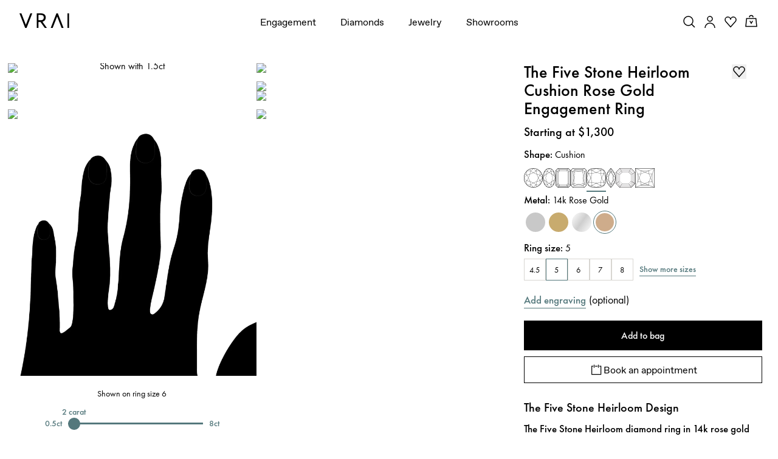

--- FILE ---
content_type: application/javascript; charset=utf-8
request_url: https://www.vrai.com/_next/static/chunks/webpack-a747156687176486.js?dpl=dpl_GHTcSN9FAZWcrWLUvvxf3T8zEThP
body_size: 2734
content:
try{let e="undefined"!=typeof window?window:"undefined"!=typeof global?global:"undefined"!=typeof globalThis?globalThis:"undefined"!=typeof self?self:{},a=(new e.Error).stack;a&&(e._sentryDebugIds=e._sentryDebugIds||{},e._sentryDebugIds[a]="ba48a326-f728-4efc-939a-dbcef95834a9",e._sentryDebugIdIdentifier="sentry-dbid-ba48a326-f728-4efc-939a-dbcef95834a9")}catch(e){}(()=>{"use strict";var e={},a={};function t(r){var d=a[r];if(void 0!==d)return d.exports;var c=a[r]={id:r,loaded:!1,exports:{}},f=!0;try{e[r].call(c.exports,c,c.exports,t),f=!1}finally{f&&delete a[r]}return c.loaded=!0,c.exports}t.m=e,(()=>{var e=[];t.O=(a,r,d,c)=>{if(r){c=c||0;for(var f=e.length;f>0&&e[f-1][2]>c;f--)e[f]=e[f-1];e[f]=[r,d,c];return}for(var o=1/0,f=0;f<e.length;f++){for(var[r,d,c]=e[f],n=!0,b=0;b<r.length;b++)(!1&c||o>=c)&&Object.keys(t.O).every(e=>t.O[e](r[b]))?r.splice(b--,1):(n=!1,c<o&&(o=c));if(n){e.splice(f--,1);var i=d();void 0!==i&&(a=i)}}return a}})(),t.n=e=>{var a=e&&e.__esModule?()=>e.default:()=>e;return t.d(a,{a:a}),a},(()=>{var e,a=Object.getPrototypeOf?e=>Object.getPrototypeOf(e):e=>e.__proto__;t.t=function(r,d){if(1&d&&(r=this(r)),8&d||"object"==typeof r&&r&&(4&d&&r.__esModule||16&d&&"function"==typeof r.then))return r;var c=Object.create(null);t.r(c);var f={};e=e||[null,a({}),a([]),a(a)];for(var o=2&d&&r;"object"==typeof o&&!~e.indexOf(o);o=a(o))Object.getOwnPropertyNames(o).forEach(e=>f[e]=()=>r[e]);return f.default=()=>r,t.d(c,f),c}})(),t.d=(e,a)=>{for(var r in a)t.o(a,r)&&!t.o(e,r)&&Object.defineProperty(e,r,{enumerable:!0,get:a[r]})},t.f={},t.e=e=>Promise.all(Object.keys(t.f).reduce((a,r)=>(t.f[r](e,a),a),[])),t.u=e=>7922===e?"static/chunks/7922-06ac2aa6da5d1b70.js":"static/chunks/"+(({2042:"reactPlayerTwitch",3392:"reactPlayerVidyard",6173:"reactPlayerVimeo",6328:"reactPlayerDailyMotion",6353:"reactPlayerPreview",6463:"reactPlayerKaltura",6887:"reactPlayerFacebook",7458:"reactPlayerFilePlayer",7570:"reactPlayerMixcloud",7627:"reactPlayerStreamable",8446:"reactPlayerYouTube",9340:"reactPlayerWistia",9979:"reactPlayerSoundCloud"})[e]||e)+"."+({859:"57ab2c8458d0912e",1702:"f57e54c4f4ed2ad1",1945:"9c7fa36f0942baaa",2042:"de860ab22878e5f2",2061:"7d45bc5fada5fb2f",2108:"d4cab4cab6daac32",2157:"d3da1a6742b03653",2660:"35c2dfaf666eb9e1",2881:"835281bd3c90b938",3392:"47c24de71e4e9ee8",3418:"f637392f8fe5af29",4428:"00bc97b48451d097",4617:"b49133cb8160f048",4658:"05505af11a2aeb3a",4760:"6e2b3a8961c84820",5077:"7f36a85628f1c269",5163:"2d5253510b0707ef",5168:"1514d20f397c07a6",5212:"8b77c35f6d4dbf52",5579:"7702eefee02eead5",5701:"a4b63606348cbc2c",5703:"88f381164051ecb6",5834:"d1d5812bf5096b49",6038:"fc12b4f87195157b",6149:"d6804486b6ae8ddf",6173:"c4c528dd098048b1",6187:"aa87a846ef4ed925",6328:"0120a9989a886e36",6353:"213e0fdcede1c6d8",6463:"8384567efe8f6a99",6491:"8cee73e7feaf37ba",6887:"53c4ea7469b340ec",7126:"1d35400fcc94ae18",7309:"c3b96c10fad5f335",7326:"4b2edd1f28c7e33a",7458:"5633c21f908e561c",7570:"93e5fad4c658d190",7627:"c5d5807d20d64151",8134:"e2e44400040d7984",8143:"6c2745717a7b6d1d",8273:"0b46b56917ae4afb",8446:"4409b200dc97ed48",8552:"a9cec0df75c61730",8621:"918e66c720e58077",8722:"05b43bb8ccc4116e",8973:"3b9e956d7d6a6e35",9247:"5feedd8984006f01",9270:"9848c692e520ff1a",9340:"a295801110467235",9432:"f0a19fc25bede508",9480:"abcb19bc8bad8ac8",9595:"e247c75db692fccf",9666:"c24100b5e1d0d6ff",9673:"d4f8d206074480fd",9765:"3aa96538dd7dac14",9905:"4875f5a8b996f744",9969:"b5647de786f81fce",9979:"9315d527e8b32dd3"})[e]+".js",t.miniCssF=e=>{},t.g=function(){if("object"==typeof globalThis)return globalThis;try{return this||Function("return this")()}catch(e){if("object"==typeof window)return window}}(),t.o=(e,a)=>Object.prototype.hasOwnProperty.call(e,a),(()=>{var e={},a="_N_E:";t.l=(r,d,c,f)=>{if(e[r])return void e[r].push(d);if(void 0!==c)for(var o,n,b=document.getElementsByTagName("script"),i=0;i<b.length;i++){var l=b[i];if(l.getAttribute("src")==r||l.getAttribute("data-webpack")==a+c){o=l;break}}o||(n=!0,(o=document.createElement("script")).charset="utf-8",o.timeout=120,t.nc&&o.setAttribute("nonce",t.nc),o.setAttribute("data-webpack",a+c),o.src=t.tu(r)),e[r]=[d];var u=(a,t)=>{o.onerror=o.onload=null,clearTimeout(s);var d=e[r];if(delete e[r],o.parentNode&&o.parentNode.removeChild(o),d&&d.forEach(e=>e(t)),a)return a(t)},s=setTimeout(u.bind(null,void 0,{type:"timeout",target:o}),12e4);o.onerror=u.bind(null,o.onerror),o.onload=u.bind(null,o.onload),n&&document.head.appendChild(o)}})(),t.r=e=>{"undefined"!=typeof Symbol&&Symbol.toStringTag&&Object.defineProperty(e,Symbol.toStringTag,{value:"Module"}),Object.defineProperty(e,"__esModule",{value:!0})},t.nmd=e=>(e.paths=[],e.children||(e.children=[]),e),(()=>{var e;t.tt=()=>(void 0===e&&(e={createScriptURL:e=>e},"undefined"!=typeof trustedTypes&&trustedTypes.createPolicy&&(e=trustedTypes.createPolicy("nextjs#bundler",e))),e)})(),t.tu=e=>t.tt().createScriptURL(e),t.p="/_next/",(()=>{var e={8068:0};t.f.j=(a,r)=>{var d=t.o(e,a)?e[a]:void 0;if(0!==d)if(d)r.push(d[2]);else if(8068!=a){var c=new Promise((t,r)=>d=e[a]=[t,r]);r.push(d[2]=c);var f=t.p+t.u(a),o=Error();t.l(f,r=>{if(t.o(e,a)&&(0!==(d=e[a])&&(e[a]=void 0),d)){var c=r&&("load"===r.type?"missing":r.type),f=r&&r.target&&r.target.src;o.message="Loading chunk "+a+" failed.\n("+c+": "+f+")",o.name="ChunkLoadError",o.type=c,o.request=f,d[1](o)}},"chunk-"+a,a)}else e[a]=0},t.O.j=a=>0===e[a];var a=(a,r)=>{var d,c,[f,o,n]=r,b=0;if(f.some(a=>0!==e[a])){for(d in o)t.o(o,d)&&(t.m[d]=o[d]);if(n)var i=n(t)}for(a&&a(r);b<f.length;b++)c=f[b],t.o(e,c)&&e[c]&&e[c][0](),e[c]=0;return t.O(i)},r=self.webpackChunk_N_E=self.webpackChunk_N_E||[];r.forEach(a.bind(null,0)),r.push=a.bind(null,r.push.bind(r))})(),t.nc=void 0})();

--- FILE ---
content_type: application/javascript; charset=utf-8
request_url: https://www.vrai.com/_next/static/chunks/8177-8fc31e7b8b7e8bc6.js?dpl=dpl_GHTcSN9FAZWcrWLUvvxf3T8zEThP
body_size: 10984
content:
try{let e="undefined"!=typeof window?window:"undefined"!=typeof global?global:"undefined"!=typeof globalThis?globalThis:"undefined"!=typeof self?self:{},t=(new e.Error).stack;t&&(e._sentryDebugIds=e._sentryDebugIds||{},e._sentryDebugIds[t]="3915c24f-0c89-4b5a-83d9-7947fcc9a9c1",e._sentryDebugIdIdentifier="sentry-dbid-3915c24f-0c89-4b5a-83d9-7947fcc9a9c1")}catch(e){}"use strict";(self.webpackChunk_N_E=self.webpackChunk_N_E||[]).push([[8177],{5769:(e,t,o)=>{o.d(t,{$:()=>p});var n=o(38900),r=o(81750),l=o(75766),i=o(29328),d=o(6979),a=o(87878),u=o(44639),s=o(98125);function c(e){let{children:t}=e;return(0,n.jsx)(n.Fragment,{children:t})}let p=e=>(0,i.$)((0,n.jsxs)(c,{children:[(0,n.jsx)(u.b,{}),(0,n.jsxs)(r.H,{children:[(0,n.jsx)(l.uD,{}),e,(0,n.jsx)(d.yU,{}),(0,n.jsx)(d.jQ,{}),(0,n.jsx)(d.gF,{}),(0,n.jsx)(a.Ck,{}),(0,n.jsx)(s.N9,{position:"bottom-center",autoClose:1e4})]})]}))},38177:(e,t,o)=>{o.d(t,{eg:()=>V,wl:()=>q,Cn:()=>W});var n=o(38900),r=o(38405),l=o(51789),i=o(10648),d=o(98286),a=o(50276),u=o(50871),s=o(89454),c=o(89125),p=o(94963),m=o(29839),y=o(5769),g=o(6979),v=o(3217),h=o(24178),f=o(56279),b=o(14339),S=o(53275),T=o(44737),x=o.n(T),w=o(60056);let j=["vintage-inspired","hidden-halo","solitaire","halo","three-stone","bezel","floral","cathedral","two-tone"],P={"engagement-rings":j,"wedding-bands":["mens","womens"],jewelry:["tennis","hoop","stud","huggie","pendant","drop-dangle","statement","bangle","layered","anniversary","statement","dainty","eternity","chain","everyday"]},k={"engagement-rings":{diamondType:"-cut"}},C={"engagement-rings":["diamondType","style","metal"],jewelry:["style","diamondType","metal"],"wedding-bands":["style","diamondType","metal"]};function I(e){var t,o,n;let{pdpPath:r,productTitle:l,productType:i,isProductJewelry:d,productConfiguration:a,productStylesOrSubStyles:u,translator:s}=e;if(r.includes("/custom-product/"))return[{title:s("Custom Products"),path:"/custom-products"},{title:l,path:r}];let c=null!=(t=h.xoN[i])?t:i,m=null!=(o=h.trC[i])?o:i,y=d?"jewelry":c;u||v.zR.captureException(Error("No product styles or sub-styles found"),{extra:{productType:i,productConfiguration:a,pdpPath:r},tags:{component:"breadcrumbs",errorType:"product-styles"}});let g="",f=[];d&&(g+="/jewelry",f.push({title:s("Fine Jewelry"),path:g})),g+="/".concat(c),f.push({title:s(m),path:g});let b=function(e,t){var o;let n=null!=(o=P[e])?o:j;return n&&t?n.find(e=>null==t?void 0:t.includes(e))||(null==t?void 0:t[0]):(v.zR.captureException(Error("No style ranking found"),{extra:{productType:e,styles:t,ranking:n},tags:{component:"breadcrumbs",errorType:"style-ranking"}}),"")}(y,u),S={...a,style:b};return(null!=(n=C[y])?n:[]).forEach(e=>{let t=S[e];t&&(t=t.split("+")[0],g+="/".concat(function(e,t,o){var n;let r=null==(n=k[e])?void 0:n[t];return r?"".concat(o).concat(r):o}(y,e,t)),f.push({title:(0,p.Zrt)(s(t)),path:g}))}),f.concat([{title:l,path:r}])}var _=o(87924),D=o(92126);function E(){let e=(0,_._)(["margin-left: 1.25rem;margin-right: 1.25rem;"]);return E=function(){return e},e}function N(){let e=(0,_._)(["display: flex;flex-direction: row;"]);return N=function(){return e},e}function A(){let e=(0,_._)(["\n      // subtracts pageMargin from right padding to make it equadistant\n      padding: 0 calc(2.4rem - var(--margin-gutter)) 0 2.4rem;\n      "]);return A=function(){return e},e}function O(){let e=(0,_._)(["flex: 0 0 55rem;"]);return O=function(){return e},e}let M=o(98320).Ay.div.withConfig({componentId:"sc-83ff6b6e-0"})([""," .product-container{position:relative;"," "," .media-container{flex:1;overflow:hidden;max-width:100%;picture{img:hover{cursor:zoom-in;}}}.info-container{overflow:hidden;flex:0 0 43rem;padding:0 2rem;"," "," .info__inner{max-width:450px;margin:0 auto;}}}.below-banner-container-wrapper{","}#breadcrumb{max-width:100%;margin-top:1rem;margin-bottom:1rem;"," ul{@media (max-width:","){padding:0;}}}"],D.$_.medium(E()),D.JG,D.$_.medium(N()),D.$_.medium(A()),D.$_.xl(O()),D.JG,D.m_,e=>{let{theme:t}=e;return t.sizes.tablet});var R=o(56986);let L=["en-US","en-GB"],B=["Wedding Band","Engagement Ring"],F=e=>Array.isArray(e)?e[0]:e;function q(e){var t,o,s,m,y,f,b,T,j,P,k,C,_,D,E,N,A,O,F,q,z,$,U,W,H,Q,V,Y,J,G,K,X,Z,ee;let{params:{collectionSlug:et,productSlug:eo},selectedDiamond:en}=e,[er,el]=(0,w.useState)(Array.isArray(eo)?eo[0]:eo),[ei,ed]=(0,w.useState)(en),[ea,eu]=(0,w.useState)(!1),[es,ec]=(0,w.useState)(null),{isMobile:ep}=(0,w.useContext)(a.FI),{data:em={}}=(0,c.Bj)({collectionSlug:et,productSlug:er}),ey=null!=(N=em.isMadeToOrder)&&N,[eg,ev]=(0,w.useState)(em.price),[eh,ef]=(0,w.useState)(em.defaultRingSize||"5"),eb=(0,w.useRef)(em),{data:eS}=(0,c.Zp)(et),{emitDataLayer:eT}=(0,r.st)(),[ex,ew]=(0,w.useState)(!1),ej=(0,S.useRouter)(),eP=(0,r.ur)();(0,w.useEffect)(()=>{tE()},[eS,null==em?void 0:em.sku]),(0,w.useEffect)(()=>{eb.current=em},[em]),(0,w.useEffect)(()=>{let e=ej.pathname.includes("productParams"),t=(null==ei?void 0:ei.length)>0&&(null==ei?void 0:ei.some(e=>!e.availableForSale));(!e||t)&&ed(null)},[ej.pathname,ei]);let{locale:ek}=ej||{},eC=(0,p.JJc)(ek),eI=(0,p.OYs)(eC),{_t:e_}=(0,c.c3)(ek,[c.$0.STYLES,c.$0.DIAMOND_SHAPES,c.$0.PRODUCT_STYLES,c.$0.PRODUCT_TYPES,c.$0.DIAMOND_TYPES_STYLES,c.$0.METALS_IN_HUMAN_NAMES,c.$0.JEWELRY_SUB_CATEGORY_HUMAN_NAMES,c.$0.BAND_ACCENT_CATEGORY_SHORT_HUMAN_NAMES]),{data:eD}=(0,c.Xe)(ek),eE=h.hc1[ej.pathname.split("/")[1]],{data:eN}=(0,c.rz)(et,ej.locale,eE),eA=(null==eN?void 0:eN.engagementRingProduct)||(null==eN?void 0:eN.jewelryProduct)||(null==eN?void 0:eN.weddingBandProduct),eO=!!(null==eN?void 0:eN.engagementRingProduct),{seoFields:eM,productDescription:eR,bandWidth:eL,bandDepth:eB,settingHeight:eF,shownWithCtwLabel:eq,extraOptions:ez,diamondDescription:e$,productTitle:eU,productTitleOverride:eW,trioBlocks:eH,accordionBlocks:eQ,ctaCopy:eV,shouldShowCustomMessageOverridePrice:eY,customMessagePriceOverride:eJ,customCtaPriceOverride:eG,cartNote:eK}=eA||{},eX=null==eA||null==(t=eA.productIconList)?void 0:t.productType,eZ=null==eA||null==(o=eA.instagramReelBlock)?void 0:o.id,e0=null==eA||null==(s=eA.diamondContentBlock)?void 0:s.id,e1=(null==eA||null==(m=eA.belowBannerBlocks)?void 0:m.length)>0,e4=(null==eH?void 0:eH.id)||"",e9=eQ,{shopifyCollectionId:e5,productContent:e2,configuration:e6}=em,e7=null==em?void 0:em.optionConfigs,e8=(null==e2?void 0:e2.shopifyProductHandle)||(null==e2?void 0:e2.configuredProductOptionsInOrder),{data:e3}=(0,c.lA)(e8,null==em?void 0:em.productType,ej.locale),te=null==e2?void 0:e2.assetStack,tt=null==em?void 0:em.shopifyVariantId,to=(null==e3||null==(f=e3.omegaProduct)||null==(y=f.productIconList)?void 0:y.productType)||(null==e3||null==(T=e3.configuration)||null==(b=T.productIconList)?void 0:b.productType);e3&&((null==e3?void 0:e3.omegaProduct)?e3=null==e3?void 0:e3.omegaProduct:(null==e3?void 0:e3.configuration)?(e3={...e2,...null==e3?void 0:e3.configuration}).assetStack&&(te=null==e3?void 0:e3.assetStack):((e3=e2).goldPurity=null==em||null==(O=em.configuration)?void 0:O.goldPurity,e3.bandAccent=null==em||null==(F=em.configuration)?void 0:F.bandAccent,e3.ringSize=null==em||null==(q=em.options)?void 0:q.ringSize),(null==e3?void 0:e3.trioBlocks)&&(e4=null==e3||null==(z=e3.trioBlocks)?void 0:z.id),(null==e3||null==(A=e3.accordionBlocks)?void 0:A.length)>0&&(e9=null==e3?void 0:e3.accordionBlocks),e3.productType=em.productType,e3.productTitle=null==eA?void 0:eA.productTitle,e3.price=eg,te[0]&&(e3.image={src:te[0].url,width:te[0].width,height:te[0].width,responsiveImage:{src:te[0].url,...te[0].responsiveImage}}),(null==e3?void 0:e3.belowBannerBlocks)&&(null==e3?void 0:e3.belowBannerBlocks.length)>0&&(e9=null==e3?void 0:e3.belowBannerBlocks));let tn=(null==e3?void 0:e3.shouldShowOnlineExclusiveOnPdp)?null==e3?void 0:e3.shouldShowOnlineExclusiveOnPdp:null==eA?void 0:eA.shouldShowOnlineExclusiveOnPdp,tr=Array.isArray(ei)?ei.reduce((e,t)=>e+((null==t?void 0:t.price)||0),0):0,tl=tr?tr+eg:eg,ti=0!==tr&&!!tr,td=!!(null==em?void 0:em.trackInventory),ta=!ti&&(null==em?void 0:em.requiresCustomDiamond)&&!(null==em||null==(j=em.configuration)?void 0:j.diamonds);(0,w.useEffect)(()=>{var e,t,o;if(null==em||null==(e=em.configuration)?void 0:e.diamonds){let e=null==em||null==(o=em.configuration)||null==(t=o.diamonds)?void 0:t.map(e=>null==e?void 0:e.lotId).join(",");ej.replace("/customize/setting-to-diamond/".concat(et,"/").concat(er,"/").concat(e,"/summary"))}},[ej.isReady]);let tu={bandWidth:eL,bandDepth:eB,settingHeight:eF,paveCaratWeight:null==em||null==(P=em.collectionContent)?void 0:P.paveCaratWeight,metalWeight:null==em||null==(k=em.collectionContent)?void 0:k.metalWeight,caratWeight:null==em||null==(C=em.collectionContent)?void 0:C.caratWeight,shownWithCtwLabel:eq,diamondDescription:e$,style:null==eA?void 0:eA.styleGroup,productType:null==em?void 0:em.productType},ts=(0,w.useMemo)(()=>{let e=!1;return(null==em?void 0:em.allAvailableOptions)&&Object.keys(null==em?void 0:em.allAvailableOptions).map(t=>{(null==em?void 0:em.allAvailableOptions[t].length)>1&&(e=!0)}),e},[]),tc=h.SP6.includes(null==em?void 0:em.productType),tp=null==e6?void 0:e6.diamondType,tm=null==e6?void 0:e6.caratWeight,ty=!!tp&&tc&&"other"===tm,{data:tg}=(0,c.WF)({diamondType:tp},{enabled:ty}),tv=ty?tg:null,th=(null==e3?void 0:e3.descriptionOverride)?null==e3?void 0:e3.descriptionOverride:eR,tf=(0,p.bQz)(th,{...em,productTitle:eU},e_),tb=(null==em||null==(_=em.productType)?void 0:_.toLowerCase())==="earrings",[tS,tT]=(0,w.useState)(tb),[tx,tw]=(0,w.useState)(null),tj=(0,c.Hy)(em),{isInStock:tP}=(0,c.d3)(tt,td,tS,tj,(0,p.JJc)(ek),ey);(0,w.useEffect)(()=>{eU&&(null==em?void 0:em.contentId)&&(0,p.JOS)(eU,null==em?void 0:em.contentId)},[eU,null==em?void 0:em.contentId]);let[tk,tC]=(0,w.useState)(!1),[tI,t_]=(0,w.useState)(null),tD=e=>{var t,o;let n=null==eb||null==(o=eb.current)||null==(t=o.variants)?void 0:t.find(t=>{var o;return(null==t||null==(o=t.configuration)?void 0:o.ringSize)===e});ev(e&&(null==n?void 0:n.price)?null==n?void 0:n.price:eb.current.price)};(0,w.useEffect)(()=>{var e;tD((null==(e=ej.query)?void 0:e.ringSize)||eh)},[null==(D=ej.query)?void 0:D.ringSize,eh]),(0,w.useEffect)(()=>{em&&ev(em.price)},[em]);let tE=async()=>{window.vraiProduct={currentSKU:null==em?void 0:em.sku,variants:eS}};(0,w.useEffect)(()=>{var e;if(!ea)return void eu(!0);if(!em)return;let{productTitle:t,productType:o,canonicalVariant:n,configuration:l}=em||{},i=(null==n?void 0:n.productSlug.endsWith("-h"))?null==n?void 0:n.productSlug.split("-")[(null==n||null==(e=n.productSlug.split("-"))?void 0:e.length)-2]:null==n?void 0:n.productSlug.split("-").pop(),d=(0,r.k)(l);eT({event:"customise_product",eventAction:"customise_product",metal:null==d?void 0:d.metal,carat:null==d?void 0:d.carat_weight,select_shape:null==d?void 0:d.diamond_type,currency:eI,value:eg/100,item_name:t,ecommerce:{items:[{item_id:i,item_name:t,price:eg,item_brand:"VRAI",item_category:o,variant:t,quantity:1,currency:eI,...d}]}})},[em]);let{data:tN=[],isFetching:tA,isSuccess:tO}=(0,c.Di)(null==e3||null==(E=e3.productSuggestionQuadBlock)?void 0:E.id,ek),tM=(0,w.useMemo)(()=>({diamondType:null==e6?void 0:e6.diamondType,metal:null==e6?void 0:e6.metal,caratWeight:(null==e6?void 0:e6.caratWeight)||(null==tu?void 0:tu.caratWeight),productType:null==em?void 0:em.productType}),[e6,tu,null==em?void 0:em.productType]),{data:tR,isFetching:tL,isError:tB}=(0,c.zE)(null==em?void 0:em.contentId,ek,parseInt(eh),tS?"pair":void 0,tM),tF=Array.isArray(tR)?tR:[],{data:{shipsInTimeDarkside:tq}={isEnabled:!1,enabledCategories:[],shipsByDeadlines:[],pdpBlacklist:[]}}=(0,c.jf)(ek),{isEnabled:tz,enabledCategories:t$,pdpBlacklist:tU,shipsByDeadlines:tW}=tq||{},tH=(0,p.OGR)({isEnabled:tz,enabledCategories:t$,pdpBlacklist:tU,productType:null==em?void 0:em.productType,collectionSlug:et,shipsByDeadlines:tW,locale:ek}),{data:{productIconList:tQ,observedHoliday:tV}={}}=(0,c.uT)(to||eX,ek),tY=(0,w.useMemo)(()=>{var e;if(!tH||!tQ)return!1;let t=Array.isArray(tQ)?tQ[0]:tQ,o=null==t||null==(e=t.items)?void 0:e.find(e=>"modular_shipping_product_icon_list_item"===e._modelApiKey);if(!o)return!1;let{shippingBusinessDays:n,shippingBusinessDaysCountryMap:r,cutForYouShippingBusinessDays:l,cutForYouShippingBusinessDaysCountryMap:i,cutForYouCaratWeightThresholds:d}=o,{countryCode:a}=(0,p.aaw)(ek),u=(0,p.AyI)({isCfy:!1,countryCode:a,caratWeight:null,shippingBusinessDays:Number(n),shippingBusinessDaysCountryMap:r,cutForYouShippingBusinessDays:Number(l),cutForYouShippingBusinessDaysCountryMap:i,cutForYouCaratWeightThresholds:d}),s=(0,p.HZ6)(tW,ek);return(0,p.rku)({shippingBusinessDays:u,endDate:s})},[tH,tQ,tW,ek]);(0,w.useEffect)(()=>{let e;return!ex&&em&&!tA&&tO&&(e=setTimeout(()=>{var e,t,o;let n={name:(null==em||null==(e=em.collectionContent)?void 0:e.productTitle)||(null==em?void 0:em.collectionTitle)||(null==em?void 0:em.productTitle),id:em.shopifyProductId.split("/").pop(),variant_id:em.shopifyVariantId.split("/").pop(),image_url:null==em||null==(o=em.productContent)||null==(t=o.assetStack[0])?void 0:t.url,value:eg/100,item_category:null==em?void 0:em.productType},l=localStorage.getItem("cartId");(async()=>{try{(0,r.kL)({eventName:r.MF,productId:n.id||n.variant_id,productName:n.name,productImageUrl:n.image_url,price:n.value,quantity:1,category:n.item_category,cartId:l,suggestedProducts:tN})}catch(e){v.zR.captureException(e,{extra:{functionName:"trackHubSpotCustomEvent",eventName:r.MF,productId:n.id||n.variant_id},tags:{module:"pdp",source:"hubspot_event"}})}})(),ew(!0)},5e3)),()=>clearTimeout(e)},[em,ex,eg,tA,tO,tN]),(0,w.useEffect)(()=>{em&&(ec(null),ec({...em,cms:e3}))},[em]);let{canonicalVariant:tJ}=em||{},tG={productSlug:(null==tJ?void 0:tJ.productSlug)?tJ.productSlug.replace(/-h$/,""):"",collectionSlug:(null==em?void 0:em.collectionSlug)||""};if(em){let e=(null==em||null==(U=em.optionConfigs)||null==($=U.diamondOrientation)?void 0:$.length)>1,t=(0,p.Ft)({productTitle:eU,productConfiguration:null==em?void 0:em.configuration,_t:e_});return(0,n.jsxs)(u.lD,{children:[(0,n.jsxs)(M,{children:[(0,n.jsx)(d.he,{seoFields:eM,productType:null==em?void 0:em.productType,diamondType:null==e6?void 0:e6.diamondType,productTitle:eU,metal:null==e6?void 0:e6.metal,canonicalVars:tG,assets:te,shopifyProductData:em,price:tl,shouldDoublePrice:tS,lowestPricedDiamond:tv,quantity:tS?2:1,pricesArray:tS&&Array.from([,,]).map(()=>tl)||null,featuredImage:te&&te.length>0?te[0]:void 0,isMadeToOrder:ey,productIconListType:to||eX}),(0,n.jsx)(x(),{"api-key":"bb79d67f-556c-46d2-8886-50f565d931cb",lang:ej.locale,src:"//web-components.splitit.com/upstream.js","default-installments":"4"}),L.includes(ej.locale)&&B.includes(null==em?void 0:em.productType)&&(0,n.jsx)(x(),{async:!0,src:"https://cdn.tangiblee.com/integration/5.0/managed/www.vrai.com/".concat("revision_1","/variation_original/tangiblee-bundle.min.js"),strategy:"afterInteractive"}),eP&&es&&(0,n.jsx)(r.XB,{type:"pdp",productData:es}),(0,n.jsxs)("div",{className:"product-container",children:[(0,n.jsxs)("div",{className:"media-container",children:[(0,n.jsx)(d.xH,{assets:te,options:e6,title:t||eU,productType:null==em?void 0:em.productType,shouldDisplayDiamondHand:(null==em?void 0:em.productType)===h.uH4,shownWithCtw:null==e3?void 0:e3.shownWithCtw,diamondType:null==e6?void 0:e6.diamondType,shouldZoomImage:!0}),(0,n.jsx)(d.Mq,{title:t||eU,assets:te,options:e6,diamondType:null==e6?void 0:e6.diamondType,shouldDisplayDiamondHand:(null==em?void 0:em.productType)===h.uH4,productType:null==em?void 0:em.productType,shownWithCtw:null==e3?void 0:e3.shownWithCtw}),ep&&(0,n.jsx)(g.lc,{className:"absolute top-[1rem] right-[1.25rem] md:top-[0.25rem] md:right-[4rem]",item:{wishlistItemType:"product",productSlug:er,collectionSlug:et}})]}),(0,n.jsx)("div",{className:"info-container",children:(0,n.jsxs)("div",{className:"info__inner",children:[!ep&&(0,n.jsx)(g.lc,{className:"absolute top-[1rem] right-[1.25rem] md:top-[0.25rem] md:right-[4rem]",item:{wishlistItemType:"product",productSlug:er,collectionSlug:et}}),(0,n.jsx)(d.Gf,{title:eU,override:eW,diamondType:null==e6?void 0:e6.diamondType,productType:null==em?void 0:em.productType,metal:null==e6?void 0:e6.metal}),(0,n.jsx)(d.NM,{isBuilderProduct:ta,price:tl,quantity:tS?2:1,shouldDoublePrice:tS,productType:null==em?void 0:em.productType,engravingText:tx,lowestPricedDiamond:tv,pricesArray:tS&&Array.from([,,]).map(()=>tl)||null,shouldShowCustomMessageOverridePrice:eY,customMessagePriceOverride:eJ,collectionSlug:et}),(0,n.jsx)(d.Xz,{configurations:e7,selectedConfiguration:e6,variantId:tt,productId:null==em?void 0:em.shopifyProductId,variantPrice:eg,handleProductSizeChange:ef,additionalVariantData:e3,isBuilderProduct:ta,hasMoreThanOneVariant:ts,extraOptions:ez,defaultRingSize:null==em?void 0:em.defaultRingSize,hasMultipleDiamondOrientations:(null==em||null==(H=em.allAvailableOptions)||null==(W=H.diamondOrientation)?void 0:W.length)>1,variantHasMultipleDiamondOrientations:e,variantProductTitle:null==em?void 0:em.productTitle,price:tl,isEngraveable:null==em?void 0:em.isEngraveable,hasSingleInitialEngraving:null==em?void 0:em.hasSingleInitialEngraving,setShouldDoublePrice:tT,shouldDoublePrice:tS,isSoldAsDouble:null==em?void 0:em.isSoldAsDouble,isSoldAsPairOnly:null==em?void 0:em.isSoldAsPairOnly,isSoldAsLeftRight:null==em?void 0:em.isSoldAsLeftRight,variants:null==em?void 0:em.variants,requiresCustomDiamond:null==em?void 0:em.requiresCustomDiamond,engravingText:tx,setEngravingText:tw,productIconListType:to||eX,setProductSlug:el,parentProductAttributes:tu,isProductFeedUrl:ti,ctaCopy:eV,selectedDiamond:ei,productTitle:eU,trackInventory:td,shouldShowCustomMessageOverridePrice:eY,isMadeToOrder:ey,cartNote:eK,productSlug:null==eA?void 0:eA.slug,collectionSlug:et}),eY||ti||(null==em?void 0:em.requiresCustomDiamond)?null:(0,n.jsx)(d.Ry,{currentPrice:tS?2*eg:eg}),tn?(0,n.jsx)(g.l0,{}):(0,n.jsx)(g.Oj,{productType:null==em?void 0:em.productType,ctaButtonType:ti?"underline":"outline",productTitle:eU,shouldShowCustomMessageOverridePrice:eY,customCtaPriceOverride:eG,isInStock:tP}),eD&&(null==eD?void 0:eD.gwpDarkside)&&(null==eD||null==(ee=eD.gwpDarkside)?void 0:ee.id)&&(0,n.jsx)(d.AC,{}),(0,n.jsx)(d.l7,{locale:null==ej?void 0:ej.locale,collectionSlug:et,productSlug:er,variantId:tt,isMadeToOrder:ey}),eX&&(0,n.jsx)(d.pQ,{productIconListType:to||eX,handleOpenDropHintModal:e=>{tC(!0),t_(e)},locale:null==ej?void 0:ej.locale,withDropHint:!eO,productType:null==em?void 0:em.productType,collectionSlug:et,productSlug:null==eA?void 0:eA.slug,productImageUrl:(null==e2||null==(V=e2.image)||null==(Q=V.responsiveImage)?void 0:Q.src)||(null==e2||null==(J=e2.assetStack)||null==(Y=J[0])?void 0:Y.url),isMadeToOrder:ey,variantSlug:null==e2?void 0:e2.configuredProductOptionsInOrder}),(null==e3||null==(G=e3.productSuggestionQuadBlock)?void 0:G.id)&&(0,n.jsx)(i.aL,{children:!tY&&tF.length>0&&!tB&&(0,n.jsx)(R.A,{products:tF,showDetails:!0})}),es&&(0,n.jsx)(g.RO,{productData:es}),(0,n.jsx)(d.K9,{title:eU,description:tf,selectedConfiguration:e6,variantAttributes:e3,productAttributes:tu,productSpecId:null==eA||null==(K=eA.specLabels)?void 0:K.id})]})})]}),(0,n.jsxs)("div",{className:"below-banner-container-wrapper",children:[(null==e3||null==(X=e3.productSuggestionQuadBlock)?void 0:X.id)&&(0,n.jsx)(i.aL,{children:(0,n.jsx)(d.TL,{id:null==e3||null==(Z=e3.productSuggestionQuadBlock)?void 0:Z.id,shouldLazyLoad:!0})}),(null==em?void 0:em.productType)!=="Engagement Ring"&&e4&&(0,n.jsx)(i.aL,{children:(0,n.jsx)(d.oF,{trioBlocksId:e4,shouldLazyLoad:!0})}),(null==em?void 0:em.productType)==="Engagement Ring"&&(0,n.jsx)(i.aL,{children:(0,n.jsx)(d.N1,{videoBlockId:e0,instagramReelId:eZ,shouldLazyLoad:!0})}),e5&&(0,n.jsx)(i.aL,{children:(0,n.jsx)(d.jt,{reviewsId:e5.replace("gid://shopify/Collection/",""),shopifyProductData:em})}),tk&&(0,n.jsx)(i.aL,{children:(0,n.jsx)(i.Wp,{title:e_("Drop a hint"),subtitle:e_("Enter the email address where you would like this to be sent."),locale:ek,onClose:()=>{tC(!1),t_(null)},productLink:null==tI?void 0:tI.link,productImage:null==tI?void 0:tI.image})}),e1&&(0,n.jsx)(d.LC,{slug:et,pdpType:eE}),(null==e9?void 0:e9.length)>0&&e9.map((e,t)=>{let{_modelApiKey:o}=e;return(0,n.jsx)(l.k,{_modelApiKey:o,modularBlockData:{...e},shouldLazyLoad:!0,countryCode:eC,currencyCode:eI},t)})]})]}),(0,n.jsx)(g.Qp,{breadcrumb:I({pdpPath:ej.asPath,productTitle:eU,isProductJewelry:tc,productType:null==em?void 0:em.productType,productConfiguration:null==em?void 0:em.configuration,productStylesOrSubStyles:(null==em?void 0:em.productType)==="Wedding Band"?em.subStyles:em.styles,translator:e_})})]})}return(0,n.jsxs)("h1",{children:["No data found for product page: ",et," ",er," "]})}function z(e){return async t=>{let{locale:o}=t,{productParams:n}=t.params,r=t.params.collectionSlug,l="",i=t.params.productSlug;if(i&&(l=Array.isArray(i)?i[0]:i),!r||!l)return(0,v.qF)("getStaticProps: Missing required parameters",{extra:{functionName:"getStaticProps",requestOptions:{collectionSlug:r,productSlug:l,contextParams:t.params}},tags:{module:"pdp",dataFetch:"product",errorType:"404",functionName:"getStaticProps"}},{functionName:"getStaticProps",module:"pdp",errorType:"404"}),{notFound:!0};try{let t=n||null,i=t?await $(t):null,a=new f.E,u=m.P.products.variant(F(r),F(l)),s=e?h.hc1[e]:null;try{await Promise.all([a.prefetchQuery({...m.P.template.global(o)}),a.prefetchQuery(u),a.prefetchQuery({...m.P.products.serverSideDatoProductInfo(F(r),o,s)}),a.prefetchQuery({...m.P["human-name-mappers"].content(o)}),a.prefetchQuery({...m.P.products.productIconList(s,o)})])}catch(e){return(0,v.qF)("prefetch query error",{extra:{functionName:"prefetchQueries",requestOptions:{collectionSlug:r,productSlug:l},originalError:e},tags:{module:"pdp",dataFetch:"product",errorType:"404",functionName:"prefetchQueries"}},{functionName:"prefetchQueries",module:"pdp",errorType:"404"}),{notFound:!0}}let c=a.getQueryData(u.queryKey);if(c){var d;let e=c.productContent;if(!e)return(0,v.qF)(Error("No product content found for productSlug: ".concat(l)),{extra:{functionName:"getServerSideProps",requestOptions:{collectionSlug:r,productSlug:l}},tags:{module:"pdp",dataFetch:"product",errorType:"404"}},{functionName:"getServerSideProps",module:"pdp",errorType:"404"}),{notFound:!0};let t=(null==e?void 0:e.shopifyProductHandle)||(null==e?void 0:e.configuredProductOptionsInOrder),n=null==e||null==(d=e.collection)?void 0:d.productType;try{await a.prefetchQuery({...m.P.products.datoVariant(t,n,o)})}catch(e){(0,v.qF)(Error("Error prefetching variant data for shopifyHandle: ".concat(t)),{extra:{functionName:"getServerSideProps",requestOptions:{shopifyHandle:t},originalError:e},tags:{module:"pdp",dataFetch:"product",errorType:"404"}},{functionName:"prefetchVariantData",module:"pdp",errorType:"404"})}}else{if(!(0,v.Nz)(l))try{let e=await U(l);switch(e.status){case"active":(0,v.qF)(Error("Active product found but queryData is missing"),{extra:{functionName:"getServerSideProps",collectionSlug:r,productSlug:l},tags:{module:"pdp",dataFetch:"product",errorType:"404",...e}},{functionName:"getServerSideProps",module:"pdp",errorType:"404"});break;case"draft":case"changed-slug":case"notfound":break;default:(0,v.qF)(Error("Unexpected product status: ".concat(e.status)),{extra:{functionName:"getServerSideProps",productSlug:l,verificationResponse:e},tags:{module:"pdp",dataFetch:"product",errorType:"404",...e}},{functionName:"getServerSideProps",module:"pdp",errorType:"404"})}}catch(e){(0,v.qF)(e instanceof Error?e:Error(String(e)),{extra:{functionName:"verifyProduct",productSlug:l},tags:{module:"pdp",dataFetch:"product",errorType:"404"}},{functionName:"verifyProduct",module:"pdp",errorType:"404"})}return{notFound:!0}}return{props:{key:l,params:{collectionSlug:F(r),productSlug:F(l)},selectedDiamond:i,dehydratedState:(0,b.hw)(a)},revalidate:!1}}catch(e){return(0,v.qF)(e instanceof Error?e:Error(String(e)),{extra:{functionName:"getServerSideProps",requestOptions:{collectionSlug:r,productSlug:l}},tags:{module:"pdp",dataFetch:"product",errorType:"404"}},{functionName:"getServerSideProps",module:"pdp",errorType:"404"}),{notFound:!0}}}}async function $(e){let t=new URLSearchParams({lotIds:e}).toString();"".concat("https://").concat("darkside-main-9ha473v7j.vrai.qa");let o=window.location.origin,n="".concat(o,"/api/diamonds/getDiamondByLotId?").concat(t);try{return await fetch(n).then(e=>e.json()).then(e=>e)}catch(e){(0,s.Y71)(e,"getDiamond",s.BXR.INTERRUPT,s.BXR.INTERRUPT,s.BXR.INTERRUPT)}}q.getTemplate=y.$;let U=async e=>{let t=new URLSearchParams({productSlug:e}),o="/products/verify?".concat(t.toString());return(await (0,s.Mf_)().request({url:o})).data};z("engagement-ring"),z("wedding-band"),z("jewelry"),z("accessories");let W=z("gift-cards");z("ring-sizer");var H=o(63466),Q=o(87878);function V(e){let{params:{productSlug:t}}=e,[o,i]=(0,w.useState)(!1),[s,m]=(0,w.useState)(null),[y,v]=(0,w.useState)(!1),h=(0,S.useRouter)(),{_t:f}=(0,c.c3)(),{isMobile:b}=(0,w.useContext)(a.FI),{data:T={}}=(0,c._H)({productSlug:t}),x=(0,w.useRef)(T),{emitDataLayer:j}=(0,r.st)(),[P,k]=(0,w.useState)(!1),C=(0,r.ur)();(0,w.useEffect)(()=>{x.current=T},[T]);let{locale:_}=h||{},D=(0,p.JJc)(_),E=(0,p.OYs)(D),{data:N}=(0,c.KB)({productSlug:t,locale:_}),A=(null==T?void 0:T.productTitle)||(null==T?void 0:T.title),O=null==T?void 0:T.productDescription,R=(null==T?void 0:T.configuration)||{},L=(null==T?void 0:T.assetStack)||[];(0,w.useEffect)(()=>{A&&(null==T?void 0:T.contentId)&&(0,p.JOS)(A,null==T?void 0:T.contentId)},[A,null==T?void 0:T.contentId]),(0,w.useEffect)(()=>{var e,t;if(!o)return void i(!0);if(!T)return;let{productTitle:n,productType:l,canonicalVariant:d,configuration:a}=T||{},u=(null==d||null==(e=d.productSlug)?void 0:e.endsWith("-h"))?null==d?void 0:d.productSlug.split("-")[(null==d||null==(t=d.productSlug.split("-"))?void 0:t.length)-2]:null==d?void 0:d.productSlug.split("-").pop(),s=(0,r.k)(a);j({event:"customise_product",eventAction:"customise_product",metal:null==s?void 0:s.metal,carat:null==s?void 0:s.carat_weight,select_shape:null==s?void 0:s.diamond_type,currency:E,value:0,item_name:n,ecommerce:{items:[{item_id:u,item_name:n,price:0,item_brand:"VRAI",item_category:l,variant:n,quantity:1,currency:E,...s}]}})},[T]),(0,w.useEffect)(()=>{let e;return!P&&T&&(e=setTimeout(()=>{var e,t;let o={name:(null==T?void 0:T.productTitle)||(null==T?void 0:T.title),id:T.contentId,variant_id:T.variantId,image_url:null==T||null==(t=T.assetStack)||null==(e=t[0])?void 0:e.url,value:0,item_category:null==T?void 0:T.productType},n=localStorage.getItem("cartId");(async()=>{try{(0,r.kL)({eventName:r.MF,productId:o.id||o.variant_id,productName:o.name,productImageUrl:o.image_url,price:o.value,quantity:1,category:o.item_category,cartId:n,suggestedProducts:[]})}catch(e){}})(),k(!0)},5e3)),()=>clearTimeout(e)},[T,P]);let B=(0,p.Ft)({productTitle:A,productConfiguration:null==T?void 0:T.configuration,_t:f}),F=(0,w.useMemo)(()=>null==N?void 0:N.map((e,t)=>{let{_modelApiKey:o}=e||{};return o?o.includes("mendes")?(0,n.jsx)(Q.Go,{_modelApiKey:o,modularBlockData:e,countryCode:D,currencyCode:E,shouldLazyLoad:!0,blockIndex:t},"".concat(o,"_").concat(t)):(0,n.jsx)(w.Fragment,{children:(0,n.jsx)(l.k,{_modelApiKey:o,modularBlockData:{...e},countryCode:D,currencyCode:E,shouldLazyLoad:!0})},"".concat(o,"_").concat(t)):null}),[D,E,N]);return(0,n.jsx)(u.lD,{children:(0,n.jsxs)(M,{className:"custom-product-pdp-page",children:[(0,n.jsx)(d.he,{seoFields:null==T?void 0:T.seoFields,productType:null==T?void 0:T.productType,diamondType:null==R?void 0:R.diamondType,productTitle:A,metal:null==R?void 0:R.metal,canonicalVars:null==T?void 0:T.canonicalVars,assets:L,shopifyProductData:T,price:0,shouldDoublePrice:!1,quantity:1,featuredImage:L&&L.length>0?L[0]:void 0,isMadeToOrder:!0,pricesArray:void 0,lowestPricedDiamond:void 0,productIconListType:void 0}),C&&s&&(0,n.jsx)(r.XB,{type:"pdp",productData:s}),(0,n.jsxs)("div",{className:"product-container gap-4",children:[(0,n.jsx)("div",{className:"media-container-custom",children:(0,n.jsx)(d.ZC,{assets:L,options:R,title:B||A,productType:"customProduct"})}),(0,n.jsx)("div",{className:"info-container-custom mx-auto w-full",children:(0,n.jsxs)("div",{className:"info__inner-custom flex flex-col justify-center items-center min-h-full w-full h-full",children:[(0,n.jsx)("div",{className:"text-center mb-1",children:(0,n.jsx)(g.yL,{additionalClassNames:"text-center mb-2",bodyColorDesktop:"content-primary-high",bodyColorMobile:"content-primary-high",bodyStyleDesktop:"default",bodyStyleMobile:"default",children:(0,n.jsx)("span",{className:"!text-[3.2rem]",children:A})})}),(0,n.jsxs)("div",{className:"flex items-center gap-6 mt-8 mb-2 md:mt-0 md:mb-4",children:[(0,n.jsxs)("div",{className:"flex items-center gap-2",children:[(0,n.jsx)(g.yL,{bodyColorDesktop:"content-primary-high",bodyColorMobile:"content-primary-high",bodyStyleDesktop:"body-s",bodyStyleMobile:"body-s",children:(0,n.jsx)(g.AO,{children:"Share"})}),(0,n.jsx)("button",{onClick:()=>{v(!0)},className:"p-2  bg-base hover:bg-gray-50 transition-colors",children:(0,n.jsx)(H.b1,{width:24,height:24})})]}),(0,n.jsx)("div",{className:"h-6 w-px bg-content-primary-lowest"}),(0,n.jsxs)("div",{className:"flex items-center gap-2",children:[(0,n.jsx)(g.yL,{bodyColorDesktop:"content-primary-high",bodyColorMobile:"content-primary-high",bodyStyleDesktop:"body-s",bodyStyleMobile:"body-s",children:(0,n.jsx)(g.AO,{children:"Wishlist"})}),(0,n.jsx)(g.lc,{item:{wishlistItemType:"customProduct",productSlug:t}})]})]}),O&&(0,n.jsx)("div",{className:"text-center mb-5 justify-center px-5",children:(0,n.jsx)(g.yL,{additionalClassNames:"text-center",bodyColorDesktop:"content-primary-mid",bodyColorMobile:"content-primary-mid",bodyStyleDesktop:"body-m",bodyStyleMobile:"body-m",bodyText:O})}),(0,n.jsx)("div",{className:"booking-section",children:(0,n.jsx)(g.Oj,{productType:null==T?void 0:T.productType,ctaButtonType:"outline",productTitle:A,shouldShowCustomMessageOverridePrice:!1,isCustomProduct:!0})}),s&&(0,n.jsx)(g.RO,{productData:s})]})})]}),(0,n.jsxs)("div",{className:"below-banner-container-wrapper",children:[F,(0,n.jsx)(g.Qp,{breadcrumb:I({pdpPath:h.asPath,productTitle:null==T?void 0:T.productTitle,isProductJewelry:!1,productType:null==T?void 0:T.productType,productConfiguration:null==T?void 0:T.configuration,productStylesOrSubStyles:null==T?void 0:T.style,translator:f})})]}),y&&(0,n.jsx)(g.RE,{closeModal:()=>v(!1),url:window.location.href,heading:{headingText:"Share this custom design",headingStyle:"heading.s",headingElement:"default",headingColorDesktop:"content.primary.high",headingColorMobile:"content-primary-high"},body:{bodyText:"Send this VRAI custom design to yourself or someone special",bodyStyleDesktop:"body-s",bodyStyleMobile:"body-s",bodyColorDesktop:"content.primary.mid",bodyColorMobile:"content-primary-mid"},bodySocial:{bodyText:"Share your favorite with loved ones or save for later.",bodyStyleDesktop:"body-s",bodyStyleMobile:"body-s",bodyColorDesktop:"content.primary.mid",bodyColorMobile:"content-primary-mid"},headingSuccess:{headingText:"Your VRAI custom design has been shared",headingStyle:"heading.s",headingElement:"default",headingColorDesktop:"content.primary.high",headingColorMobile:"content-primary-high"},bodySuccess:{bodyText:"Thank you for sharing! Your custom design has been sent successfully.",bodyStyleDesktop:"body-s",bodyStyleMobile:"body-s",bodyColorDesktop:"content.primary.mid",bodyColorMobile:"content-primary-mid"},form:{formInputs:[{inputType:"email",inputName:"email",inputLabel:"Email address",inputHideLabel:!1,inputPlaceholder:"Enter your email",inputHelperMessage:"Please enter your email address",inputRequired:!0}],privacyCheckmark:{inputText:"Sign me up for VRAI updates",defaultChecked:[{code:"US",name:"United States"},{code:"CA",name:"Canada"},{code:"AU",name:"Australia"}],defaultUnchecked:[{code:"GB",name:"United Kingdom"},{code:"DE",name:"Germany"},{code:"FR",name:"France"}],noPrivacyCheckmark:[],uncheckedErrorMessage:"Please agree to our Terms & Privacy"},ctaCopy:"Send",successMessage:"Successfully sent!",formStyle:"inline",formStyleDesktop:"inline",formStyleMobile:"inline",colorScheme:"primary"},mobileMessage:"Check out this custom VRAI design",diamond:{lotId:(null==T?void 0:T.contentId)||"custom-product",diamondType:"custom"}})]})})}V.getTemplate=y.$},44639:(e,t,o)=>{o.d(t,{b:()=>m});var n=o(60056),r=o(1696),l=()=>{window.si||(window.si=function(...e){(window.siq=window.siq||[]).push(e)})};function i(){return"development"===function(){return"production"}()}var d="https://va.vercel-scripts.com/v1/speed-insights",a=`${d}/script.js`,u=`${d}/script.debug.js`;function s(e){let t=(0,n.useRef)(null);return(0,n.useEffect)(()=>{if(t.current)e.route&&t.current(e.route);else{let o=function(e={}){var t;if("undefined"==typeof window||null===e.route)return null;l();let o=!!e.dsn,n=e.scriptSrc||(i()?u:o?a:"/_vercel/speed-insights/script.js");if(document.head.querySelector(`script[src*="${n}"]`))return null;e.beforeSend&&(null==(t=window.si)||t.call(window,"beforeSend",e.beforeSend));let r=document.createElement("script");return r.src=n,r.defer=!0,r.dataset.sdkn="@vercel/speed-insights"+(e.framework?`/${e.framework}`:""),r.dataset.sdkv="1.0.10",e.sampleRate&&(r.dataset.sampleRate=e.sampleRate.toString()),e.route&&(r.dataset.route=e.route),e.endpoint&&(r.dataset.endpoint=e.endpoint),e.dsn&&(r.dataset.dsn=e.dsn),i()&&!1===e.debug&&(r.dataset.debug="false"),r.onerror=()=>{console.log(`[Vercel Speed Insights] Failed to load script from ${n}. Please check if any content blockers are enabled and try again.`)},document.head.appendChild(r),{setRoute:e=>{r.dataset.route=e??void 0}}}({framework:e.framework||"react",...e});o&&(t.current=o.setRoute)}},[e.route]),null}var c=()=>{let e=(0,r.useParams)(),t=(0,r.useSearchParams)(),o=(0,r.usePathname)(),n={...Object.fromEntries(t.entries()),...e||{}};return e?function(e,t){if(!e||!t)return e;let o=e;try{for(let[e,n]of Object.entries(t)){let t=Array.isArray(n),r=t?n.join("/"):n,l=t?`...${e}`:e,i=RegExp(`/${r.replace(/[.*+?^${}()|[\]\\]/g,"\\$&")}(?=[/?#]|$)`);i.test(o)&&(o=o.replace(i,`/[${l}]`))}return o}catch(t){return e}}(o,n):null};function p(e){let t=c();return n.createElement(s,{route:t,...e,framework:"next"})}function m(e){return n.createElement(n.Suspense,{fallback:null},n.createElement(p,{...e}))}}}]);